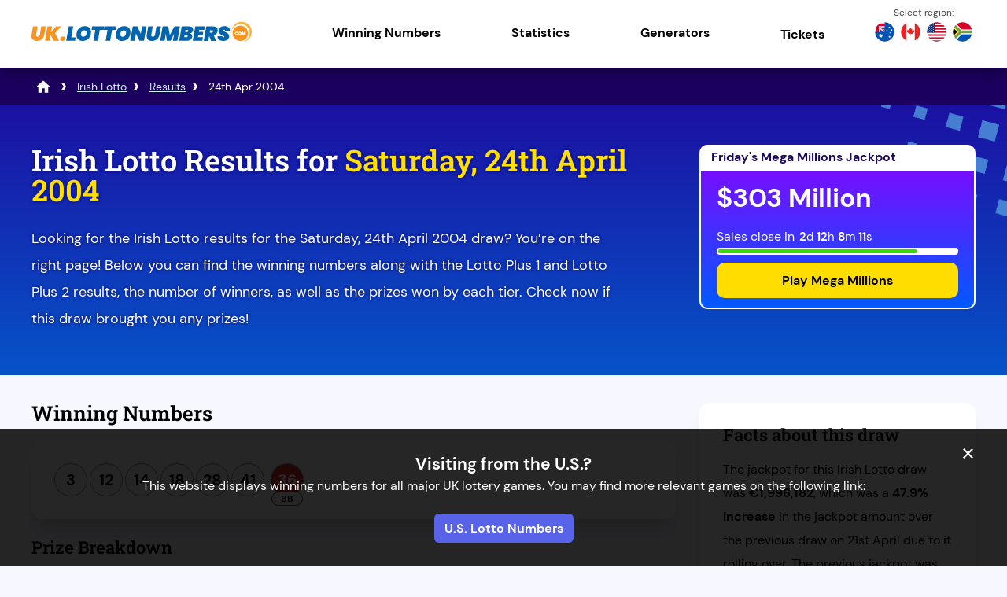

--- FILE ---
content_type: text/html; charset=utf-8
request_url: https://uk.lottonumbers.com/irish-lotto/results/24-04-2004
body_size: 44147
content:
<!DOCTYPE html>
<html lang="en">
<head>

	<meta charset="utf-8">
	<title>Irish Lottery Results for 24th April, 2004 | Prize Breakdown</title>
	<meta name="description" content="Get the Irish Lotto results for Saturday 24th April, 2004 here, showing the results for all three draws and the prize breakdown and number of winners.">
	<meta name="keywords" content="">
	<meta name="author" content="UK.LottoNumbers.com">
	<meta property="og:site_name" content="UK.LottoNumbers.com">
	<meta name="HandheldFriendly" content="True">
	<meta name="format-detection" content="telephone=no">
	<meta name="viewport" content="width=device-width, initial-scale=1.0, maximum-scale=5">	
		
	<link rel="icon" href="/favicon.ico" type="image/x-icon" sizes="any">
	<link rel="apple-touch-icon" href="/apple-touch-icon.png">
	<meta name="msapplication-TileColor" content="#1b11a3">
	<meta name="theme-color" content="#1b11a3">
	<link rel="preload" href="/fonts/dm-sans-regular.woff2" as="font" crossorigin="anonymous">
	<link rel="preload" href="/fonts/dm-sans-700.woff2" as="font" crossorigin="anonymous">
	<link rel="preload" href="/fonts/roboto-slab.woff2" as="font" crossorigin="anonymous">
	
	<style>
		@font-face {
			font-family: font-regular; font-style: normal; font-display: swap;
			src: url(/fonts/dm-sans-regular.woff2) format("woff2"), url(/fonts/dm-sans-regular.woff) format("woff"), url(/fonts/dm-sans-regular.ttf) format("truetype");
		}
		@font-face {
			font-family: font-bold; font-style: normal; font-display: swap;
			src: url(/fonts/dm-sans-700.woff2) format("woff2"), url(/fonts/dm-sans-700.woff) format("woff"), url(/fonts/dm-sans-700.ttf) format("truetype");
		}
		@font-face {
			font-family: roboto-title; font-style: normal; font-display: swap;
			src: url(/fonts/roboto-slab.woff2) format("woff2"), url(/fonts/roboto-slab.woff) format("woff"), url(/fonts/roboto-slab.ttf) format("truetype");
		}
	</style>
	
	<link href="/includes/style?v=MQijk41cws-_wV-pj79HN9B4NbUc1HXNU3rYVfE5fxc1" rel="stylesheet"/>

	
	<script>
		function addLoadEvent(e){var t=window.onload;if(typeof window.onload!="function"){window.onload=e}else{window.onload=function(){if(t){t()}e()}}}
		function addScrollEvent(e){var t=window.onscroll;if(typeof window.onscroll!="function"){window.onscroll=e}else{window.onscroll=function(){if(t){t()}e()}}}
	</script>
	
	

	<script async src="https://www.googletagmanager.com/gtag/js?id=G-CV3Y237ZZE"></script>
	<script>
	  window.dataLayer = window.dataLayer || [];
	  function gtag(){dataLayer.push(arguments);}
	  gtag('js', new Date());
	  gtag('config', 'G-CV3Y237ZZE');
	</script>
	
	<script>addLoadEvent(function(){ setTimeout(function(){ document.getElementById("autoAds").src="https://pagead2.googlesyndication.com/pagead/js/adsbygoogle.js"; }, 5000); });</script>
	<script id="autoAds" data-ad-client="ca-pub-1256563260643852"></script>
	
</head>

<body>

<div id="wrapper">

	<header class="default">

		<div class="inner fx">
			
			<div class="logo">
				<a href="/" title="UK.LottoNumbers.com" id="logo"><img src="/images/layout/logo.svg" width="280" height="39" alt="UK.LottoNumbers.com Logo"></a>
			</div>
			<div class="navButton" onclick="navToggle();"><span></span></div>
			<div class="toggle">
				<div class="navTitle">Main Menu</div>
				<nav>
					<ul class="fx al-cn">
						<li class="sub"><span title="National Lottery Games" class="linkStyle">Winning Numbers</span><span class="expand"></span>
							<div class="subNav">
								<span class="menuHeading">UK National Lottery Games</span>
								<div class="column">
									<a href="/euromillions/results" class="state-link uk-eu" title="EuroMillions results">
										<div class="state-game">
											<p><strong>EuroMillions</strong><br />Results</p>
										</div>
									</a>
									<a href="/euromillions-hotpicks/results" class="state-link uk" title="EuroMillions HotPicks results">
										<div class="state-game">
											<p><strong>EuroMillions HotPicks</strong><br />Results</p>
										</div>
									</a>
									<a href="/lotto/results" class="state-link uk" title="Lotto results">
										<div class="state-game">
											<p><strong>Lotto</strong><br />Results</p>
										</div>
									</a>
									<a href="/lotto-hotpicks/results" class="state-link uk" title="Lotto HotPicks results">
										<div class="state-game">
											<p><strong>Lotto HotPicks</strong><br />Results</p>
										</div>
									</a>
									<a href="/thunderball/results" class="state-link uk" title="Thunderball results">
										<div class="state-game">
											<p><strong>Thunderball</strong><br />Results</p>
										</div>
									</a>
									<a href="/set-for-life/results" class="state-link uk" title="Set For Life results">
										<div class="state-game">
											<p><strong>Set For Life</strong><br />Results</p>
										</div>
									</a>
								</div>
								<span class="menuHeading">Other Lotteries</span>
								<div class="column">
									<a href="/health-lottery/results" class="state-link uk" title="Health Lottery results">
										<div class="state-game">
											<p><strong>Health Lottery</strong><br />Results</p>
										</div>
									</a>
									<a href="/postcode-lottery/results" class="state-link uk" title="Postcode Lottery results">
										<div class="state-game">
											<p><strong>Postcode Lottery</strong><br />Results</p>
										</div>
									</a>
									<a href="/uk49s-lunchtime/results" class="state-link uk" title="UK49's Lunchtime results">
										<div class="state-game">
											<p><strong>UK49's Lunchtime</strong><br />Results</p>
										</div>
									</a>
									<a href="/uk49s-teatime/results" class="state-link uk" title="UK49's Teatime results">
										<div class="state-game">
											<p><strong>UK49's Teatime</strong><br />Results</p>
										</div>
									</a>
									<a href="/irish-lotto/results" class="state-link ie" title="Irish Lotto results">
										<div class="state-game">
											<p><strong>Irish Lotto</strong><br />Results</p>
										</div>
									</a>
									<a href="/daily-million/results" class="state-link ie" title="Daily Million results">
										<div class="state-game">
											<p><strong>Daily Million</strong><br />Results</p>
										</div>
									</a>
								</div>
							</div>
						</li>
						<li class="sub"><span title="Statistics" class="linkStyle">Statistics</span><span class="expand"></span>
							<div class="subNav">
								<span class="menuHeading">UK National Lottery Games</span>
								<div class="column">
									<a href="/euromillions/statistics" class="state-link uk-eu" title="EuroMillions statistics">
										<div class="state-game">
											<p><strong>EuroMillions</strong><br />Statistics</p>
										</div>
									</a>
									<a href="/euromillions-hotpicks/statistics" class="state-link uk" title="EuroMillions HotPicks statistics">
										<div class="state-game">
											<p><strong>EuroMillions HotPicks</strong><br />Statistics</p>
										</div>
									</a>
									<a href="/lotto/statistics" class="state-link uk" title="Lotto statistics">
										<div class="state-game">
											<p><strong>Lotto</strong><br />Statistics</p>
										</div>
									</a>
									<a href="/lotto-hotpicks/statistics" class="state-link uk" title="Lotto HotPicks statistics">
										<div class="state-game">
											<p><strong>Lotto HotPicks</strong><br />Statistics</p>
										</div>
									</a>
									<a href="/thunderball/statistics" class="state-link uk" title="Thunderball statistics">
										<div class="state-game">
											<p><strong>Thunderball</strong><br />Statistics</p>
										</div>
									</a>
									<a href="/set-for-life/statistics" class="state-link uk" title="Set For Life statistics">
										<div class="state-game">
											<p><strong>Set For Life</strong><br />Statistics</p>
										</div>
									</a>
								</div>
								<span class="menuHeading">Other Lotteries</span>
								<div class="column">
									<a href="/health-lottery/statistics" class="state-link uk" title="Health Lottery statistics">
										<div class="state-game">
											<p><strong>Health Lottery</strong><br />Statistics</p>
										</div>
									</a>
									<a href="/postcode-lottery/statistics" class="state-link uk" title="Postcode Lottery statistics">
										<div class="state-game">
											<p><strong>Postcode Lottery</strong><br />Statistics</p>
										</div>
									</a>
									<a href="/uk49s-lunchtime/statistics" class="state-link uk" title="UK49's Lunchtime statistics">
										<div class="state-game">
											<p><strong>UK49's Lunchtime</strong><br />Statistics</p>
										</div>
									</a>
									<a href="/uk49s-teatime/statistics" class="state-link uk" title="UK49's Teatime statistics">
										<div class="state-game">
											<p><strong>UK49's Teatime</strong><br />Statistics</p>
										</div>
									</a>
									<a href="/irish-lotto/statistics" class="state-link ie" title="Irish Lotto statistics">
										<div class="state-game">
											<p><strong>Irish Lotto</strong><br />Statistics</p>
										</div>
									</a>
									<a href="/daily-million/statistics" class="state-link ie" title="Daily Million statistics">
										<div class="state-game">
											<p><strong>Daily Million</strong><br />Statistics</p>
										</div>
									</a>
								</div>
							</div>
						</li>
						<li class="sub"><span title="Generators" class="linkStyle">Generators</span><span class="expand"></span>
							<div class="subNav">
								<span class="menuHeading">UK National Lottery Games</span>
								<div class="column">
									<a href="/euromillions/number-generator" class="state-link uk-eu" title="EuroMillions Generator">
										<div class="state-game">
											<p><strong>EuroMillions</strong><br />Number Generator</p>
										</div>
									</a>
									<a href="/euromillions-hotpicks/number-generator" class="state-link uk" title="EuroMillions HotPicks Generator">
										<div class="state-game">
											<p><strong>EuroMillions HotPicks</strong><br />Number Generator</p>
										</div>
									</a>
									<a href="/lotto/number-generator" class="state-link uk" title="Lotto Generator">
										<div class="state-game">
											<p><strong>Lotto</strong><br />Number Generator</p>
										</div>
									</a>
									<a href="/lotto-hotpicks/number-generator" class="state-link uk" title="Lotto HotPicks Generator">
										<div class="state-game">
											<p><strong>Lotto HotPicks</strong><br />Number Generator</p>
										</div>
									</a>
									<a href="/thunderball/number-generator" class="state-link uk" title="Thunderball Generator">
										<div class="state-game">
											<p><strong>Thunderball</strong><br />Number Generator</p>
										</div>
									</a>
									<a href="/set-for-life/number-generator" class="state-link uk" title="Set For Life Generator">
										<div class="state-game">
											<p><strong>Set For Life</strong><br />Number Generator</p>
										</div>
									</a>
								</div>
								<span class="menuHeading">Other Lotteries</span>
								<div class="column">
									<a href="/health-lottery/number-generator" class="state-link uk" title="Health Lottery Generator">
										<div class="state-game">
											<p><strong>Health Lottery</strong><br />Number Generator</p>
										</div>
									</a>
									<a href="/uk49s-lunchtime/number-generator" class="state-link uk" title="UK49's Lunchtime Generator">
										<div class="state-game">
											<p><strong>UK49's Lunchtime</strong><br />Number Generator</p>
										</div>
									</a>
									<a href="/uk49s-teatime/number-generator" class="state-link uk" title="UK49's Teatime Generator">
										<div class="state-game">
											<p><strong>UK49's Teatime</strong><br />Number Generator</p>
										</div>
									</a>
									<a href="/irish-lotto/number-generator" class="state-link ie" title="Irish Lotto Generator">
										<div class="state-game">
											<p><strong>Irish Lotto</strong><br />Number Generator</p>
										</div>
									</a>
									<a href="/daily-million/number-generator" class="state-link ie" title="Daily Million Generator">
										<div class="state-game">
											<p><strong>Daily Million</strong><br />Number Generator</p>
										</div>
									</a>
								</div>
							</div>
						</li>
						<li><a href="/tickets" title="Buy Lottery Tickets Online">Tickets</a></li>
					</ul>
					<div class="nav-flags">
						<a href="https://au.lottonumbers.com/" title="Australia Lotto Numbers"><img src="/images/layout/nav/australia-flag.png" alt="AU"></a>
						<a href="https://ca.lottonumbers.com/" title="Canada Lotto Numbers"><img src="/images/layout/nav/canada-flag.png" alt="CA"></a>
						<a href="https://www.lottonumbers.com/" title="U.S. Lotto Numbers"><img src="/images/layout/nav/us-flag.png" alt="US"></a>
						<a href="https://za.lottonumbers.com/" title="South Africa Lotto Numbers"><img src="/images/layout/nav/south-africa-flag.png" alt="ZA"></a>
					</div>
				</nav>
			</div>
		</div>
	</header>
	
	<div id="main-content">

<div class="breadcrumb">
	<ol id="breadcrumb" itemscope itemtype="http://schema.org/BreadcrumbList">
		<li itemprop="itemListElement" itemscope itemtype="http://schema.org/ListItem"><a href="/" title="LottoNumbers.com" itemprop="item"><span itemprop="name">LottoNumbers</span></a><meta itemprop="position" content="1"></li>
		<li itemprop="itemListElement" itemscope itemtype="http://schema.org/ListItem"><a href="/irish-lotto" title="Irish Lotto" itemprop="item"><span itemprop="name">Irish Lotto</span></a><meta itemprop="position" content="2"></li>
		<li itemprop="itemListElement" itemscope itemtype="http://schema.org/ListItem"><a href="/irish-lotto/results" title="Irish Lotto Results" itemprop="item"><span itemprop="name">Results</span></a><meta itemprop="position" content="3"></li>
		<li>24th Apr 2004</li>
	</ol>
</div>

<div class="full-width blue-bg">
	<div class="container">
		<div class="fx fx-mob mob-wrap">
			<div class="w70 mRight">
				<h1>Irish Lotto Results for <span>Saturday, 24th April 2004</span></h1>
				<p>Looking for the Irish Lotto results for the Saturday, 24th April 2004 draw? You’re on the right page! Below you can find the winning numbers along with the Lotto Plus 1 and Lotto Plus 2 results, the number of winners, as well as the prizes won by each tier. Check now if this draw brought you any prizes!</p>
			</div>
			
				<div class="w30">
					

	<div class="cta-box blue">
		<div class="jp-date">
			Friday's Mega Millions Jackpot
		</div>
		<div class="cta-inner">
			<div class="jp-amount">$303 Million</div>
			<div class="jp-timer">
				<span class="timerText">Sales close in</span>
				<div class="timerBox">
					<ul id="647" class="timer fx">
						<li><span>0</span>d</li>
						<li><span>0</span>h</li>
						<li><span>0</span>m</li>
						<li><span>0</span>s</li>
					</ul>
				</div>
				<script>addLoadEvent(function () { drawTimer("647", "2026-01-31T04:00:00", "")});</script>
				<div class="loading-bar">
					<div id="647-loading-bar" class="loading-bar-inner"></div>
					<script>addLoadEvent(function(){countdownBar("647-loading-bar", "2026-01-31T04:00:00", 30, 647) });</script>
				</div>
			</div>
			<div>
				
					<a href="/en/play/mega-millions" title="Play Mega Millions online" rel="nofollow noopener" target="_blank" class="link-btn">Play Mega Millions</a>
				
			</div>
		</div>
	</div>
	

				</div>
			
		</div>
	</div>
</div>

<div id="content">

	<div class="fx fx-mob res-block">
	
		<div class="w70 mRight">
		
			<h2 id="main-draw">Winning Numbers</h2>
			
			<div class="ind-res res-box -mob">
				<ul class="balls">
					
						<li class="ball ball">3</li>
					
						<li class="ball ball">12</li>
					
						<li class="ball ball">14</li>
					
						<li class="ball ball">18</li>
					
						<li class="ball ball">28</li>
					
						<li class="ball ball">41</li>
					
						<li class="ball bonus-ball">36</li>
					
				</ul>
				
			</div>

			
			
			<h3>Prize Breakdown</h3>
			
			
			
				<table align="center" cellpadding="5" cellspacing="0" class="mobFormat res-breakdown-table">
					<thead>
						<tr>
							<th align="left">Prize Level</th>
							<th align="left">Prize</th>
							<th align="left">Winners</th>
							<th align="right">Prize Fund Amount</th>
						</tr>
					</thead>
					<tbody>
						
								<tr valign="top">
									<td align="left" class="noBefore colour">Match 6</td>
									<td align="left" data-title="Prize">&euro;1,996,182</td>
									<td data-title="Winners" align="left">-</td>
									<td data-title="Prize Fund Amount" align="right">-</td>
								</tr>
							
								<tr valign="top">
									<td align="left" class="noBefore colour">Match 5</td>
									<td align="left" data-title="Prize">&euro;1,058</td>
									<td data-title="Winners" align="left">-</td>
									<td data-title="Prize Fund Amount" align="right">-</td>
								</tr>
							
								<tr valign="top">
									<td align="left" class="noBefore colour">Match 4 plus Bonus</td>
									<td align="left" data-title="Prize">&euro;125</td>
									<td data-title="Winners" align="left">-</td>
									<td data-title="Prize Fund Amount" align="right">-</td>
								</tr>
							
								<tr valign="top">
									<td align="left" class="noBefore colour">Match 4</td>
									<td align="left" data-title="Prize">&euro;42</td>
									<td data-title="Winners" align="left">-</td>
									<td data-title="Prize Fund Amount" align="right">-</td>
								</tr>
							
								<tr valign="top">
									<td align="left" class="noBefore colour">Match 3 plus Bonus</td>
									<td align="left" data-title="Prize">&euro;20</td>
									<td data-title="Winners" align="left">-</td>
									<td data-title="Prize Fund Amount" align="right">-</td>
								</tr>
							
					</tbody>
				</table>

				

				<h2 class="mTopBig" id="irish-lotto-plus-1">Lotto Plus 1 Result</h2>
			
				<div class="breakdown dd">
					<div id="section1">
						<ul class="balls">
							
								<li class="ball ball">6</li>
							
								<li class="ball ball">10</li>
							
								<li class="ball ball">13</li>
							
								<li class="ball ball">15</li>
							
								<li class="ball ball">22</li>
							
								<li class="ball ball">39</li>
							
								<li class="ball bonus-ball">30</li>
							
						</ul>
					</div>
					
				</div>
			

				<h2 class="mTopBig" id="irish-lotto-plus-2">Lotto Plus 2 Result</h2>
			
				<div class="breakdown dd">
					<div id="section1">
						<ul class="balls">
							
								<li class="ball ball">13</li>
							
								<li class="ball ball">15</li>
							
								<li class="ball ball">18</li>
							
								<li class="ball ball">24</li>
							
								<li class="ball ball">27</li>
							
								<li class="ball ball">28</li>
							
								<li class="ball bonus-ball">25</li>
							
						</ul>
					</div>
					
				</div>
			
		</div>
		
		
		<div class="w30 fx-col jc-st">
		
			
	<div class="gen-box -mob">
		<h3>Facts about this draw</h3>
		<p>The jackpot for this Irish Lotto draw was <strong>&euro;1,996,182</strong>, which was a <strong>47.9% increase</strong> in the jackpot amount over the previous draw on 21st April due to it rolling over. The previous jackpot was &euro;1,350,000.</p>
	</div>

				<div class="gen-box jackpot-text -mob">
					<p>
						
							There were no jackpot-winning tickets sold for this draw.
					</p>
				</div>
			
			
			<div class="prev-next">
				
					<a href="/irish-lotto/results/21-04-2004" class="prev-result" title="View the Irish Lotto result for 21st April 2004">Previous Draw</a>
				
					<a href="/irish-lotto/results/28-04-2004" class="next-result" title="View the Irish Lotto result for 28th April 2004">Next Draw</a>
				
			</div>
			
		</div>
		
	</div>
	
</div>



		</div>

		<footer>
			<div class="inner">
				<div class="fx jc-bt al-cn">
					<div class="footer-logo"><a href="/" title ="UK.LottoNumbers.com"><img src="/images/layout/logo-white.svg" width="280" height="39" alt="UK.LottoNumbers.com Logo"></a></div>
					<p class="age">Players must be 18 or over to participate in online lotteries.</p>
				</div>

				<div class="smallbits">
					<p>The content and operations of this website have not been approved or endorsed by Allwyn, the National Lottery Commission, SLE or People's Postcode Lottery.<br /><strong>Material Copyright &copy; 2026</strong></p>
					<ul class="links-details">
						<li><a href="/contact" title="Contact UK.LottoNumbers.com">Contact Us</a></li>
						<li><a href="/cookies" title="Cookie Policy">Cookies</a></li>
						<li><a href="/disclaimer" title="Disclaimer">Disclaimer</a></li>
						<li><a href="/privacy" title="Privacy">Privacy</a></li>
						<li><a href="/sitemap" title="Sitemap">Sitemap</a></li>
						<li><a href="/terms-and-conditions" title="Terms and Conditions">Terms & Conditions</a></li>
					</ul>
				</div>
			</div>
		</footer>
	</div>

	
		<div class="modal" id="outsideLocation">
			<div style="font-size: 1.3em;">
				
					<strong>Visiting from the U.S.?</strong>
				
			</div>
			<p>This website displays winning numbers for all major UK lottery games. You may find more relevant games on the following link:</p>
			
				<a href="https://www.lottonumbers.com/" title="U.S. Lotto Numbers" class="site-link">U.S. Lotto Numbers</a>
			
			<div onclick="closeModal(this); setCookie('LocationPopup')" title="Close" class="modalClose">&times;</div>
		</div>
		<script>addLoadEvent(function () { setTimeout(function () { openModal("LocationPopup"); }, 1000); });</script>
	

	<script>
		if (false) {
			document.addEventListener("DOMContentLoaded", function () {
				const closeButton = document.querySelector(".modalClose");
				const jackpotBox = document.querySelector(".jackpotBox");
				if (closeButton && jackpotBox) {
					closeButton.addEventListener("click", function () {
						setTimeout(function () {
							jackpotBox.classList.add("active");
							setCookie("PromoShown", "True", 1)
						}, 2000);
					});
				}
		
		});
		}
	</script>
	<style>
		.jackpotBox {display:none}
		.jackpotBox.active {display:block; opacity:0; position:relative; z-index:99; animation:jackpotBoxAppear; animation-duration:1s; animation-fill-mode:forwards;}
		@keyframes jackpotBoxAppear {100% {opacity:1;}}
	</style>
	<div onclick="closeModal(this); setCookie('LocationPopup')" title="Close" class="modalClose">&times;</div>

	<div class="jackpotBox">
		

<style>
	#jackpotPromo-inner {
		background: url('[data-uri]') no-repeat  top center, linear-gradient(to right, #c81818 0%,#cc105d 100%);
		position: relative; width: 100%;  margin: auto; display: flex; text-decoration: none; justify-content:center;padding:40px 0; align-items:center; background-size: contain;
	}
	#jackpotPromo {position: fixed; width: 100%; z-index: 9999; color: #FFF; transition:all ease .2s; left: 0;}
	#jackpotPromo .dateT {font: normal 18px/20px arial; text-align: center; color: #FD0;}
	#jackpotPromo .jackpotT {letter-spacing: -1px; font: bold 64px/64px arial; text-align: center;}
	#jackpotPromo .imgBox {margin-right:30px; padding: 10px 20px 16px;}
	#jackpotPromo .imgBox svg {width: 180px;}
	#jackpotPromo .cta-btn {margin-left:30px; background: #FD0; color: #333; padding: 10px 20px; line-height: 24px; font-size: 22px; text-decoration: none; font-family: arial; font-weight: bold;}
	#jackpotPromo-close {
		background: #000; position: absolute; top: -15px; right: 20px; height: 30px; width: 30px;
		border-radius: 20px; text-align: center; color: #FFF; font: bold 20px/30px arial, sans-serif; cursor: pointer; z-index: 999;
	}
	#jackpotPromo.active {opacity:1; visibility:visible; transition:all ease .2s;}
	#jackpotPromo .slide { opacity:0; visibility:hidden; transform:translateY(20px); transition:all ease .2s;}
	#jackpotPromo .slide.active { opacity:1; visibility:visible; transform:translateY(0);}
	#jackpotPromo .elem1, #jackpotPromo .elem2 {display:flex; align-items:center;}
	#jackpotPromo-closeInner {background-color: #000; position: relative; float: right; width: 20px; height: 20px; font-size: 18px; border-radius: 20px; text-align: center;}
	#jackpotPromo .timerBoxT {display:flex; flex-direction:column; align-items:center; justify-content:center;margin:0 0 0 30px;}
	#jackpotPromo .timerBoxT .titleT {font-weight: bold; font-size: 1.2em; margin-bottom: 5px;}
	#jackpotPromo .timerBoxT ul {display:flex; font-family: arial; justify-content:center; width:100%; padding:0;}
	#jackpotPromo .timerBoxT ul li {display:flex; flex-direction:column; text-align:center; width:auto; position:relative; margin-right:5px; padding-right:5px; min-width:50px; background: none; padding-left: 0;}
	#jackpotPromo .timerBoxT ul li:last-child {margin-right:0;padding-right:0;}
	#jackpotPromo .timerBoxT ul li .counterType {font-size:24px;line-height:24px;font-weight:700; color:#fff;}
	#jackpotPromo .timerBoxT ul li .counterVal {font-size:10px; line-height:10px; font-weight:400; text-transform:uppercase; color:#fff;}
	#jackpotPromo .timerBoxT ul li:last-child .counterType {animation-duration:1s;animation-name:popAlt2;}
	#jackpotPromo .timerBoxT ul li:after {content:":"; width:2px; height:auto; display:inline-block; font-size:24px; line-height:24px; position:absolute; right:0; top:50%; transform:translateY(-50%);}
	#jackpotPromo .timerBoxT ul li:last-child:after {display:none;}

	#jackpotPromo {transition: all .6s ease;}
	#jackpotPromo.popped {opacity: 1 !important; bottom: 0 !important;}
	#jackpotPromo.hidden {bottom: -300px !important;}

	@media (max-width:1200px) {
		#jackpotPromo .imgBox svg {width:250px;}
		#jackpotPromo .jackpotT {font-size:58px;}
	}

	@media (max-width:1024px) {
		#jackpotPromo .jackpotT {font-size:48px; line-height:48px; margin-bottom:15px;}
	}

	@media (max-width:992px) {
		#jackpotPromo-inner {flex-direction:column; background-size:cover;}
		#jackpotPromo .imgBox {margin-bottom:10px;}
		#jackpotPromo .elem1 {flex-direction:column; align-items:center;}
		#jackpotPromo .timerBoxT {margin:0;}	
	}
	
	@media (max-width:768) {
		.elem1 {flex-direction:column;}
	}
	
	@media (max-width:576px) {
		#jackpotPromo .imgBox {margin: 0; padding:0;}
		#jackpotPromo .imgBox svg {width:150px;}
		#jackpotPromo .jackpotT {font-size:38px; line-height:38px; margin-bottom:10px;}
		#jackpotPromo-inner {padding:5px 0 15px}
		#jackpotPromo .elem2 {flex-direction:column;}

		#jackpotPromo .cta-btn {margin:0 10px; display:inline-block; text-align:center; font-size:18px; line-height:18px; padding:4px 6px}
		#jackpotPromo .imgBox img {width:150px}
		#jackpotPromo .elem2 {display:flex; flex-direction:row;}
	}
	
	@keyframes popAlt2 {
		0% {transform: scale(1.1);}
		50% {transform: scale(1.4); text-shadow:0 0 50px #ffde00; color:#ffde00}
		100% {transform: scale(1.1);}
	}
	
	#jackpotPromo {transition: all .6s ease;}
	#jackpotPromo.popped {opacity: 1 !important; bottom: 0 !important;}
	#jackpotPromo.hidden {bottom: -200px !important;}
</style>

<div id="jackpotPromo" style="bottom:-300px">
	<div id="jackpotPromo-inner">
		<div class="elem1">
			<div class="imgBox slide">
				<img src="/images/jackpot-box/powerball-logo.png" alt="Powerball" id="promotion-logo">
			</div>
			<div class="slide">
				<div class="dateT">Wednesday January 28th 2026 </div>
				<div class="jackpotT">$43 Million</div>
			</div>
		</div>
		<div class="elem2">
			<div class="timerBoxT slide">	
				<div class="titleT">Time Remaining</div>
				<ul id="mainTimerSide" class="fx">
					<li><span>0</span>d</li>
					<li><span>0</span>h</li>
					<li><span>0</span>m</li>
					<li><span>0</span>s</li>
				</ul>
			</div>
			<script>addLoadEvent(function () { mDrawTimerPromo("mainTimerSide", "2026-01-29T03:59:00",true)});</script>
			<div class="slide">
				
					<a href="/en/play/powerball" title="Buy Powerball Tickets" id="jackpotPromo-button" class="cta-btn" rel="nofollow noopener" target="_blank">
						
							Buy Tickets
						
					</a>
				
			</div>
		</div>
		<div id="jackpotPromo-close" onclick="mPromoSlide('down'); setCookie('JackpotPromo646')">&times;</div>
	</div>
</div>

<script>
	var promo = document.getElementById("jackpotPromo");
	var promoSlideEl = document.querySelectorAll(".slide")
	
	addLoadEvent(function(){ 
		
			setTimeout(function(){ mPromoSlide("up"); }, 1500);
			mainIterator(1700);
		
	});

	function mainIterator(time, instant) {
		for (let i = 0; i < promoSlideEl.length; i++) {
			if (!instant) time = + time + 250
			setTimeout(() => { promoSlideEl[i].classList.add("active") }, time)
		}
	}

	function mDrawTimerPromo(id, time, lang) {
		let drawDate = new Date(time),
			now = Date.now(),
			s = (drawDate - now) / 1000;
		mDisplayTimerPromo(id, s > 0 ? s-- : 0, lang);
	}

	function mDisplayTimerPromo(id, s, lang) {
		var days, hours, mins, secs;
		days = "days";
		hours = "hours";
		mins = "mins";
		secs = "secs";
		var zero = "";
		function addZero(el) {
			if (el < 10) {
				return "0" + el;
			} else {
				return el;
			}
		}
		el = document.getElementById(id);
		if (s < 0) s = 0;
		if (el) {
			el.innerHTML =
				"<li><span class='counterType'>" + Math.floor(s / 86400) + "</span><span class='counterVal'>" + days + "</span></li>" +
				"<li><span class='counterType'>" + addZero(Math.floor(s % 86400 / 3600)) + "</span><span class='counterVal'>" + hours + "</span></li>" +
				"<li><span class='counterType'>" + addZero(Math.floor(s % 3600 / 60)) + "</span><span class='counterVal'>" + mins + "</span></li>" +
				"<li class='last'><span class='counterType'>" + addZero(Math.floor(s % 60)) + "</span><span class='counterVal'>" + secs + "</span></li>";
			if (s > 0) setTimeout(function () { s--; mDisplayTimerPromo(id, s, lang) }, 1000);
		}
	}

	function mPromoSlide(direction) {
		var promo = document.getElementById("jackpotPromo");
		if (promo) {
			if (direction == "up") {
				promo.classList.add("popped");
			} else {
				promo.classList.remove("popped");
				promo.classList.add("hidden");
			}
		}
	}
</script>
	</div>
	
	<script src="/js/functions?v=Pcgjid3aO4g6FmTXkpwq0Np9rnxKAE_XPwUSryIeVLc1"></script>

	
	
</body>
</html>

--- FILE ---
content_type: image/svg+xml
request_url: https://uk.lottonumbers.com/images/layout/logo.svg
body_size: 2685
content:
<svg xmlns="http://www.w3.org/2000/svg" viewBox="0 0 424.94 39"><defs><style>.cls-1{fill:#0064b1;}.cls-2{fill:#f7931e;}.cls-3{fill:#fff;}.cls-4{fill:#f9b443;}</style></defs><title>logo_1</title><g id="Layer_2" data-name="Layer 2"><g id="Layer_1-2" data-name="Layer 1"><path class="cls-1" d="M76.79,30.13h8.36L84,36.7h-17L71.83,9h8.68Z"/><path class="cls-1" d="M92.35,35.53a10.08,10.08,0,0,1-4.1-4.09,12.4,12.4,0,0,1-1.45-6.05,18.29,18.29,0,0,1,2.05-8.79,14.86,14.86,0,0,1,5.75-6,16.69,16.69,0,0,1,8.5-2.13,13.13,13.13,0,0,1,6.27,1.43,10,10,0,0,1,4.12,4,12.18,12.18,0,0,1,1.45,6,18.54,18.54,0,0,1-2.05,8.81,14.82,14.82,0,0,1-5.79,6A16.86,16.86,0,0,1,98.53,37,12.7,12.7,0,0,1,92.35,35.53Zm11-7.73a6.79,6.79,0,0,0,2.29-2.86,9.49,9.49,0,0,0,.78-3.86,4.62,4.62,0,0,0-1.15-3.35,4.38,4.38,0,0,0-3.3-1.19,6.09,6.09,0,0,0-3.56,1.06,6.74,6.74,0,0,0-2.33,2.84,9.29,9.29,0,0,0-.8,3.86,4.69,4.69,0,0,0,1.15,3.37,4.44,4.44,0,0,0,3.38,1.21A5.92,5.92,0,0,0,103.39,27.79Z"/><path class="cls-1" d="M140.39,9l-1.21,6.89h-7.35L128.16,36.7h-8.68l3.67-20.83h-7.27L117.09,9Z"/><path class="cls-1" d="M164,9l-1.21,6.89h-7.35L151.77,36.7h-8.68l3.67-20.83h-7.27L140.7,9Z"/><path class="cls-1" d="M168.38,35.53a10.08,10.08,0,0,1-4.1-4.09,12.4,12.4,0,0,1-1.45-6.05,18.29,18.29,0,0,1,2.05-8.79,14.86,14.86,0,0,1,5.75-6,16.69,16.69,0,0,1,8.5-2.13,13.13,13.13,0,0,1,6.27,1.43,10,10,0,0,1,4.12,4A12.18,12.18,0,0,1,191,20a18.54,18.54,0,0,1-2.05,8.81,14.82,14.82,0,0,1-5.79,6A16.86,16.86,0,0,1,174.55,37,12.7,12.7,0,0,1,168.38,35.53Zm11-7.73a6.79,6.79,0,0,0,2.29-2.86,9.49,9.49,0,0,0,.78-3.86,4.62,4.62,0,0,0-1.15-3.35,4.38,4.38,0,0,0-3.3-1.19,6.09,6.09,0,0,0-3.56,1.06,6.74,6.74,0,0,0-2.33,2.84,9.29,9.29,0,0,0-.8,3.86,4.69,4.69,0,0,0,1.15,3.37,4.44,4.44,0,0,0,3.38,1.21A5.92,5.92,0,0,0,179.42,27.79Z"/><path class="cls-1" d="M217.12,36.7h-8.68l-6.72-13.94L199.26,36.7h-8.68L195.47,9h8.68l6.68,14.18L213.33,9H222Z"/><path class="cls-1" d="M233.93,9,231.19,24.6a7,7,0,0,0-.12,1.29,3,3,0,0,0,.7,2.1,2.9,2.9,0,0,0,2.23.76,4,4,0,0,0,3-1.12,5.67,5.67,0,0,0,1.45-3L241.16,9h8.64L247.06,24.6a15.64,15.64,0,0,1-2.79,6.85,13.1,13.1,0,0,1-5.12,4.15A16,16,0,0,1,232.48,37a10.82,10.82,0,0,1-7.43-2.45,8.82,8.82,0,0,1-2.78-7,16.24,16.24,0,0,1,.27-2.94L225.29,9Z"/><path class="cls-1" d="M286.35,9,281.46,36.7h-8.64l2.42-13.78L268.56,36.7h-7.43L259.3,22.8l-2.42,13.9H248.2L253.08,9h10.63l3.17,16.68L275.75,9Z"/><path class="cls-1" d="M309.72,20.28A7.58,7.58,0,0,1,306,22.49a5.36,5.36,0,0,1,3.11,1.94,5.42,5.42,0,0,1,1.08,3.35,8.15,8.15,0,0,1-.12,1.33,8.35,8.35,0,0,1-3.38,5.62,12.17,12.17,0,0,1-7.25,2H284.9L289.79,9H303.9a10.05,10.05,0,0,1,5.84,1.47,4.91,4.91,0,0,1,2.09,4.29,9.85,9.85,0,0,1-.12,1.45A7.82,7.82,0,0,1,309.72,20.28Zm-8.29,7q0-1.49-2-1.49h-3.95l-.66,3.92h3.95a3.14,3.14,0,0,0,1.82-.45,2.07,2.07,0,0,0,.8-1.47A2.7,2.7,0,0,0,301.43,27.31Zm1.17-9.95a1.31,1.31,0,0,0-.49-1.14,2.59,2.59,0,0,0-1.51-.35h-3.36l-.7,3.92h3.36a3.14,3.14,0,0,0,1.84-.47,2.08,2.08,0,0,0,.82-1.45A2.7,2.7,0,0,0,302.61,17.36Z"/><path class="cls-1" d="M323.52,15.87l-.59,3.45h8.6l-1.17,6.54h-8.6l-.7,3.92h9.77l-1.21,6.93H311.17L316.05,9H334.5l-1.21,6.89Z"/><path class="cls-1" d="M357,11a6.7,6.7,0,0,1,2.31,5.33,9.07,9.07,0,0,1-.16,1.76,9.91,9.91,0,0,1-2.42,5,10.77,10.77,0,0,1-5,3.07l4.14,10.61h-9.54l-3.48-9.95-1.76,9.95h-8.68L337.32,9h12.9Q354.67,9,357,11ZM343.88,21h3.44a3.12,3.12,0,0,0,2-.57,2.85,2.85,0,0,0,1-1.78,2.71,2.71,0,0,0,0-.51,1.72,1.72,0,0,0-.55-1.35,2.33,2.33,0,0,0-1.6-.49H344.7Z"/><path class="cls-1" d="M361.92,34.94a6.72,6.72,0,0,1-3-6q0-.39.08-1.17h9.23a2.4,2.4,0,0,0,.37,1.8,2,2,0,0,0,1.62.59,1.9,1.9,0,0,0,1.17-.35,1.2,1.2,0,0,0,.47-1,1.85,1.85,0,0,0-.92-1.57,18.33,18.33,0,0,0-3-1.49,29,29,0,0,1-3.65-1.8,8.29,8.29,0,0,1-2.48-2.35,6.27,6.27,0,0,1-1.06-3.72,8.74,8.74,0,0,1,1.47-5.07,9.06,9.06,0,0,1,4.08-3.23,15.38,15.38,0,0,1,6-1.1,14.46,14.46,0,0,1,5.37.94,8.43,8.43,0,0,1,3.71,2.72,6.78,6.78,0,0,1,1.35,4.21q0,.31-.08,1.1h-9.34a4.82,4.82,0,0,0,.08-.63,1.53,1.53,0,0,0-.43-1.16,1.63,1.63,0,0,0-1.17-.41,1.57,1.57,0,0,0-1.09.39,1.31,1.31,0,0,0-.43,1,1.85,1.85,0,0,0,.9,1.51A20.28,20.28,0,0,0,374,19.79a33.75,33.75,0,0,1,3.69,2,8.79,8.79,0,0,1,2.52,2.49A6.55,6.55,0,0,1,381.29,28a8.11,8.11,0,0,1-1.35,4.58,9,9,0,0,1-3.89,3.19,16.78,16.78,0,0,1-14.13-.88Z"/><ellipse class="cls-2" cx="402.85" cy="22.28" rx="14.9" ry="14.93"/><path class="cls-3" d="M392.72,20.65a2.7,2.7,0,0,1,1.07-1.12,3.22,3.22,0,0,1,1.64-.4,3.32,3.32,0,0,1,1.45.3,2.67,2.67,0,0,1,1,.86,3.12,3.12,0,0,1,.53,1.3h-2.06a1.11,1.11,0,0,0-.4-.48,1.05,1.05,0,0,0-.59-.17.93.93,0,0,0-.78.37,1.88,1.88,0,0,0,0,2,.93.93,0,0,0,.78.37,1.05,1.05,0,0,0,.59-.17,1.11,1.11,0,0,0,.4-.48h2.06a3.12,3.12,0,0,1-.53,1.3,2.67,2.67,0,0,1-1,.86,3.32,3.32,0,0,1-1.45.3,3.21,3.21,0,0,1-1.64-.4,2.7,2.7,0,0,1-1.07-1.12,3.82,3.82,0,0,1,0-3.3Z"/><path class="cls-3" d="M400.46,25.07a3.09,3.09,0,0,1-1.17-1.15,3.37,3.37,0,0,1,0-3.3,3.06,3.06,0,0,1,1.17-1.14,3.37,3.37,0,0,1,3.22,0,3,3,0,0,1,1.16,1.14,3.4,3.4,0,0,1,0,3.3,3.06,3.06,0,0,1-1.16,1.15,3.33,3.33,0,0,1-3.22,0ZM403,23.29a1.78,1.78,0,0,0,0-2,1.27,1.27,0,0,0-1.8,0,1.78,1.78,0,0,0,0,2,1.27,1.27,0,0,0,1.8,0Z"/><path class="cls-3" d="M413.35,19.19v6.24h-1.94V22.31l-1,3.11h-1.67l-1-3.11v3.11h-2V19.19h2.39l1.37,3.74L411,19.19Z"/><path class="cls-4" d="M405.48,0A19.48,19.48,0,0,0,386,19.5c0,.36,0,.71,0,1.07A17.4,17.4,0,1,1,404.41,39c.35,0,.71,0,1.07,0a19.5,19.5,0,0,0,0-39Z"/><path class="cls-2" d="M11.67,8.94,8.93,24.56a7,7,0,0,0-.12,1.29A3,3,0,0,0,9.52,28a2.9,2.9,0,0,0,2.23.76,4,4,0,0,0,3-1.12,5.67,5.67,0,0,0,1.45-3L18.92,8.94h8.65L24.83,24.56A15.62,15.62,0,0,1,22,31.42a13.11,13.11,0,0,1-5.13,4.15,16,16,0,0,1-6.68,1.37,10.85,10.85,0,0,1-7.44-2.45A8.81,8.81,0,0,1,0,27.5a16.2,16.2,0,0,1,.27-2.94L3,8.94Z"/><path class="cls-2" d="M45.47,22.21l7.68,14.45H42.8l-6-12.06L34.74,36.66H26l4.9-27.73h8.69L37.56,20.61l10-11.67h9.83Z"/><path class="cls-2" d="M56.29,36a3.18,3.18,0,0,1-1.16-2.54,4.58,4.58,0,0,1,.76-2.55A5.34,5.34,0,0,1,58,29a6.54,6.54,0,0,1,3-.68,4.58,4.58,0,0,1,3.13,1,3.26,3.26,0,0,1,1.14,2.57,4.57,4.57,0,0,1-.74,2.53,5.27,5.27,0,0,1-2.08,1.84,6.42,6.42,0,0,1-3,.69A4.78,4.78,0,0,1,56.29,36Z"/></g></g></svg>